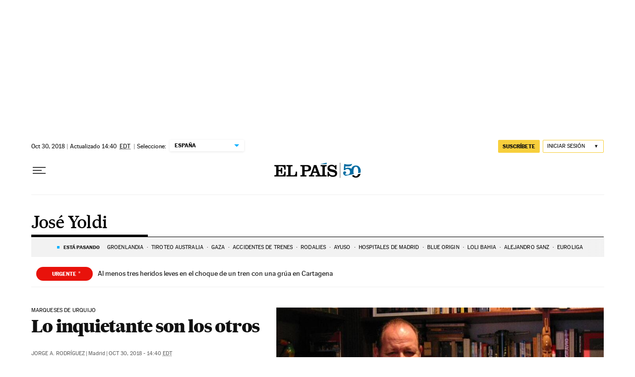

--- FILE ---
content_type: application/javascript; charset=utf-8
request_url: https://fundingchoicesmessages.google.com/f/AGSKWxVNYfYKhGx_2XPtpMgZIDC9ZKeFn09uxLjJJ1-OK69geaoPztfV-pXHVl-jf4M67vk2Sx28of-UhAsRZtmdYR5ZONDrj5DomQq2Ln2XGPGuKkuEkpLJ9crlHFmcNZPaEcCGukOZHhPcKXGwJSJ5j0NIRrsK2BLXoj65qITxYPysxUMy3E-7UK0Ip_Q9/_/adban./advertising_/ads_home_/pageear__160x600-
body_size: -1288
content:
window['f7d1bf42-2b77-456e-887b-d845f9608514'] = true;